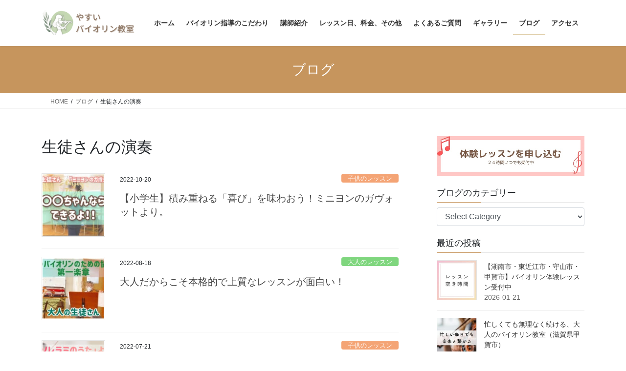

--- FILE ---
content_type: application/javascript; charset=utf-8;
request_url: https://dalc.valuecommerce.com/app3?p=887363736&_s=https%3A%2F%2Fsaya-violin.com%2Ftag%2F%25E7%2594%259F%25E5%25BE%2592%25E3%2581%2595%25E3%2582%2593%25E3%2581%25AE%25E6%25BC%2594%25E5%25A5%258F%2F&vf=iVBORw0KGgoAAAANSUhEUgAAAAMAAAADCAYAAABWKLW%2FAAAAMElEQVQYV2NkFGP4nxEfxWDSvZKBccEE5v%2F5jj0Mv3eWMTDu5ur6H%2FBsFUOGwBkGAAsZDq0N%2FphTAAAAAElFTkSuQmCC
body_size: 782
content:
vc_linkswitch_callback({"t":"69755a9e","r":"aXVangAA_PgDD9GPCooAHwqKCJTekw","ub":"aXVanQADoJADD9GPCooFuwqKC%2FA0cw%3D%3D","vcid":"18ShTGUWlih13WcMIkvnqDRPkaPOvPI5hDPUga2K3aqlQqbLcc69_76yJELMopTahSEwncWlTezc6cLdFGtPdlMxivTIuP6JP_6envVDNv6M65n58QQoeX96ozUYaSpW","vcpub":"0.064760","s":3611324,"approach.yahoo.co.jp":{"a":"2826703","m":"2201292","g":"b631b5128c"},"paypaystep.yahoo.co.jp":{"a":"2826703","m":"2201292","g":"b631b5128c"},"mini-shopping.yahoo.co.jp":{"a":"2826703","m":"2201292","g":"b631b5128c"},"shopping.geocities.jp":{"a":"2826703","m":"2201292","g":"b631b5128c"},"l":4,"shopping.yahoo.co.jp":{"a":"2826703","m":"2201292","g":"b631b5128c"},"p":887363736,"paypaymall.yahoo.co.jp":{"a":"2826703","m":"2201292","g":"b631b5128c"}})